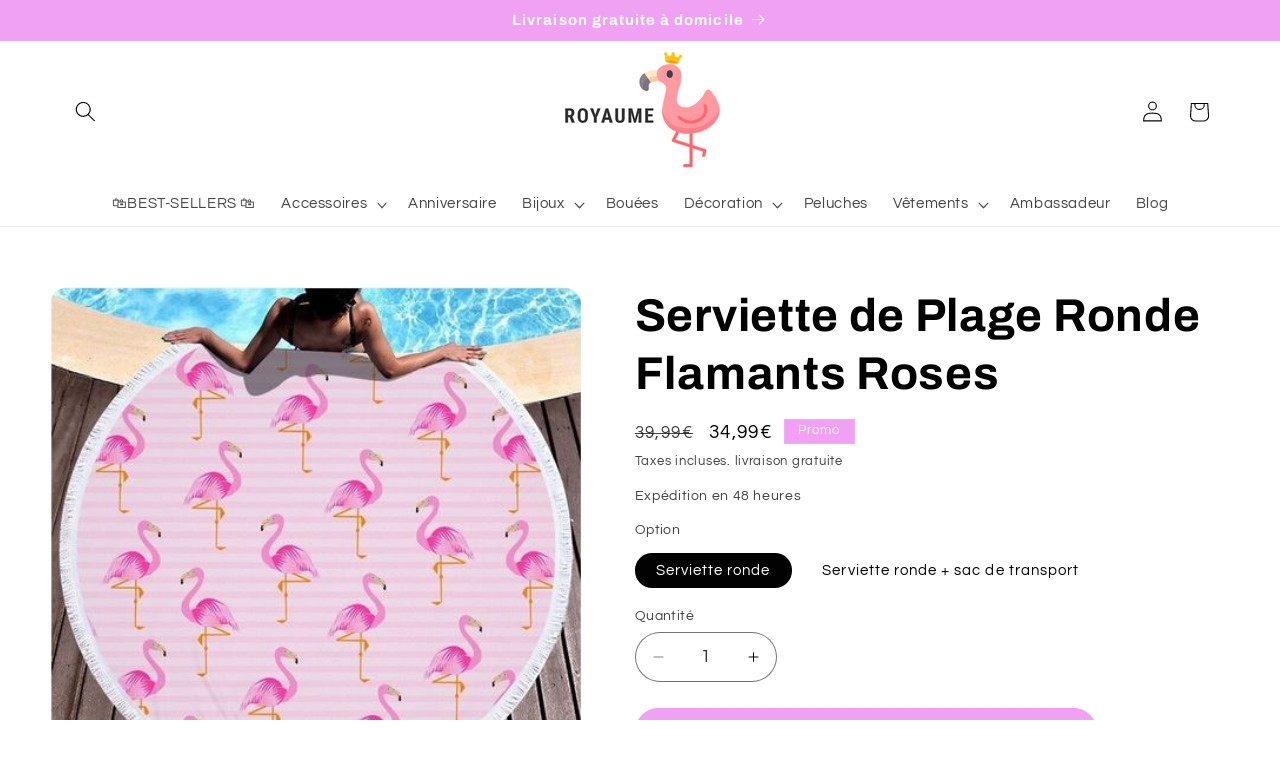

--- FILE ---
content_type: text/javascript; charset=utf-8
request_url: https://royaume-flamant-rose.fr/products/serviette-de-plage-ronde-flamants-roses.js?currency=EUR&country=FR
body_size: 823
content:
{"id":5063522910348,"title":"Serviette de Plage Ronde Flamants Roses","handle":"serviette-de-plage-ronde-flamants-roses","description":"\u003ch3\u003eVous recherchez une serviette de plage originale, tendance et confortable, nous vous conseillons la Serviette de Plage Ronde Flamants Roses.\u003c\/h3\u003e\n\u003cp\u003eElle convient à toutes activités aquatiques, de baignades ou de farniente, pour les petits et les grands. Mais aussi pour vos séances de yoga ou de pique-nique en famille ou en amoureux.\u003cbr\u003e\u003c\/p\u003e\n\u003cul\u003e\n\u003cli\u003e\n\u003cstrong\u003eFabrication en microfibre 100%\u003c\/strong\u003e\u003cspan style=\"text-decoration: underline;\"\u003e\u003cstrong\u003e\u003cbr\u003e\u003c\/strong\u003e\u003c\/span\u003e\n\u003c\/li\u003e\n\u003cli\u003e\n\u003cspan style=\"text-decoration: underline;\"\u003e\u003cb\u003eGrammage Supérieur\u003c\/b\u003e\u003c\/span\u003e : serviette de qualité, durable (230g\/m²)\u003c\/li\u003e\n\u003cli\u003e\n\u003cspan style=\"text-decoration: underline;\"\u003e\u003cstrong\u003eCoutures renforcées\u003c\/strong\u003e\u003c\/span\u003e : finitions haut de gamme\u003c\/li\u003e\n\u003cli\u003eTaille : Diamètre de 150 cm \u003cbr\u003e\n\u003c\/li\u003e\n\u003cli\u003eLavable en machine à 40°\u003cbr\u003e\n\u003c\/li\u003e\n\u003cli\u003e\u003cspan style=\"text-decoration: underline;\"\u003eOption : sac de transport\u003c\/span\u003e\u003c\/li\u003e\n\u003cli\u003e\u003cstrong\u003eLivraison standard offerte.\u003c\/strong\u003e\u003c\/li\u003e\n\u003c\/ul\u003e\n\u003cbr\u003e","published_at":"2020-05-31T10:45:51+02:00","created_at":"2020-05-31T10:45:51+02:00","vendor":"Royaume Flamant Rose","type":"serviette","tags":[],"price":3499,"price_min":3499,"price_max":3999,"available":true,"price_varies":true,"compare_at_price":3999,"compare_at_price_min":3999,"compare_at_price_max":4999,"compare_at_price_varies":true,"variants":[{"id":33836290834572,"title":"Serviette ronde","option1":"Serviette ronde","option2":null,"option3":null,"sku":null,"requires_shipping":true,"taxable":true,"featured_image":{"id":16480946094220,"product_id":5063522910348,"position":1,"created_at":"2020-05-31T10:46:02+02:00","updated_at":"2020-05-31T10:46:54+02:00","alt":"serviettes de plage avec flamants roses","width":453,"height":452,"src":"https:\/\/cdn.shopify.com\/s\/files\/1\/0371\/6716\/9676\/products\/ServiettedePlageRondeFlamantsRoses.jpg?v=1590914814","variant_ids":[33836290834572]},"available":true,"name":"Serviette de Plage Ronde Flamants Roses - Serviette ronde","public_title":"Serviette ronde","options":["Serviette ronde"],"price":3499,"weight":0,"compare_at_price":3999,"inventory_management":null,"barcode":null,"featured_media":{"alt":"serviettes de plage avec flamants roses","id":8636488810636,"position":1,"preview_image":{"aspect_ratio":1.002,"height":452,"width":453,"src":"https:\/\/cdn.shopify.com\/s\/files\/1\/0371\/6716\/9676\/products\/ServiettedePlageRondeFlamantsRoses.jpg?v=1590914814"}},"requires_selling_plan":false,"selling_plan_allocations":[]},{"id":33836290867340,"title":"Serviette ronde + sac de transport","option1":"Serviette ronde + sac de transport","option2":null,"option3":null,"sku":null,"requires_shipping":true,"taxable":true,"featured_image":{"id":16480946126988,"product_id":5063522910348,"position":2,"created_at":"2020-05-31T10:46:03+02:00","updated_at":"2020-05-31T10:47:05+02:00","alt":"serviettes de plage ronde avec flamant rose","width":447,"height":453,"src":"https:\/\/cdn.shopify.com\/s\/files\/1\/0371\/6716\/9676\/products\/ServiettedePlageRondeFlamantsRosesavecsac.jpg?v=1590914825","variant_ids":[33836290867340]},"available":true,"name":"Serviette de Plage Ronde Flamants Roses - Serviette ronde + sac de transport","public_title":"Serviette ronde + sac de transport","options":["Serviette ronde + sac de transport"],"price":3999,"weight":0,"compare_at_price":4999,"inventory_management":null,"barcode":null,"featured_media":{"alt":"serviettes de plage ronde avec flamant rose","id":8636488843404,"position":2,"preview_image":{"aspect_ratio":0.987,"height":453,"width":447,"src":"https:\/\/cdn.shopify.com\/s\/files\/1\/0371\/6716\/9676\/products\/ServiettedePlageRondeFlamantsRosesavecsac.jpg?v=1590914825"}},"requires_selling_plan":false,"selling_plan_allocations":[]}],"images":["\/\/cdn.shopify.com\/s\/files\/1\/0371\/6716\/9676\/products\/ServiettedePlageRondeFlamantsRoses.jpg?v=1590914814","\/\/cdn.shopify.com\/s\/files\/1\/0371\/6716\/9676\/products\/ServiettedePlageRondeFlamantsRosesavecsac.jpg?v=1590914825"],"featured_image":"\/\/cdn.shopify.com\/s\/files\/1\/0371\/6716\/9676\/products\/ServiettedePlageRondeFlamantsRoses.jpg?v=1590914814","options":[{"name":"Option","position":1,"values":["Serviette ronde","Serviette ronde + sac de transport"]}],"url":"\/products\/serviette-de-plage-ronde-flamants-roses","media":[{"alt":"serviettes de plage avec flamants roses","id":8636488810636,"position":1,"preview_image":{"aspect_ratio":1.002,"height":452,"width":453,"src":"https:\/\/cdn.shopify.com\/s\/files\/1\/0371\/6716\/9676\/products\/ServiettedePlageRondeFlamantsRoses.jpg?v=1590914814"},"aspect_ratio":1.002,"height":452,"media_type":"image","src":"https:\/\/cdn.shopify.com\/s\/files\/1\/0371\/6716\/9676\/products\/ServiettedePlageRondeFlamantsRoses.jpg?v=1590914814","width":453},{"alt":"serviettes de plage ronde avec flamant rose","id":8636488843404,"position":2,"preview_image":{"aspect_ratio":0.987,"height":453,"width":447,"src":"https:\/\/cdn.shopify.com\/s\/files\/1\/0371\/6716\/9676\/products\/ServiettedePlageRondeFlamantsRosesavecsac.jpg?v=1590914825"},"aspect_ratio":0.987,"height":453,"media_type":"image","src":"https:\/\/cdn.shopify.com\/s\/files\/1\/0371\/6716\/9676\/products\/ServiettedePlageRondeFlamantsRosesavecsac.jpg?v=1590914825","width":447}],"requires_selling_plan":false,"selling_plan_groups":[]}